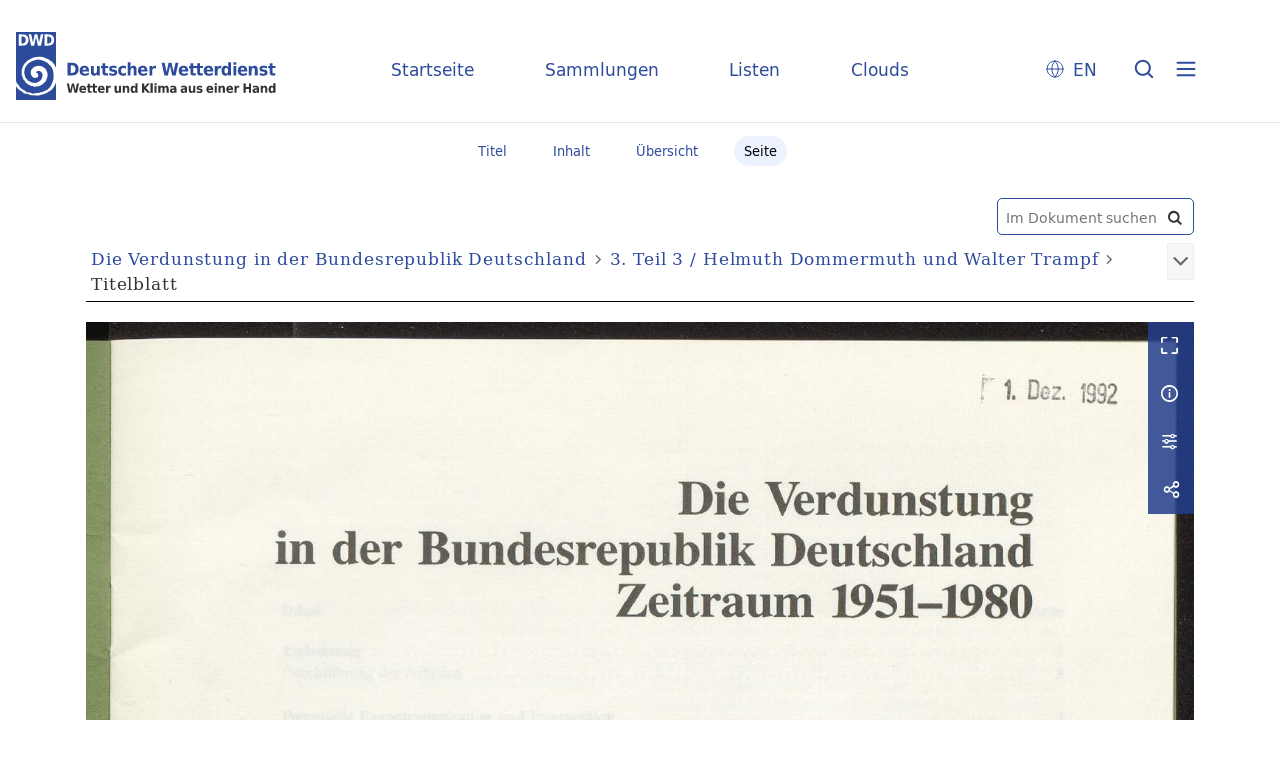

--- FILE ---
content_type: text/html;charset=utf-8
request_url: https://dwdbib.dwd.de/retrosammlung/content/pageview/86702
body_size: 5613
content:
<!DOCTYPE html>
<html lang="de"><head><title>Retrosammlung / 3. Teil 3 / Helmuth... [3]</title><meta name="twitter:image" content="http://dwdbib.dwd.de/retrosammlung/download/webcache/304/86700"><meta name="twitter:title" content="Die  Verdunstung in der Bundesrepublik Deutschland&#160;: Zeitraum 1951 - 1980. Teil 3 / Helmuth Dommermuth und Walter Trampf / Helmuth Dommermuth und Walter Trampf. Offenbach am Main : DWD, 1992&#160;: 3(1992) / Helmuth Dommermuth und Walter Trampf. Offenbach am Main : DWD, 1992"><meta property="og:site" content="Retrosammlung"><meta property="og:url" content="http://dwdbib.dwd.de/retrosammlung/86702"><meta property="og:type" content="page"><meta property="og:title" content="3 (1992) Teil 3 / Helmuth Dommermuth und Walter Trampf / Helmuth Dommermuth und Walter Trampf"><meta property="og:author" content="Dommermuth, Helmuth"><meta property="og:author" content="Trampf, Walter"><meta property="og:author" content="Dommermuth, Helmuth"><meta property="og:author" content="Trampf, Walter"><meta property="book:release_date" content="1992"><meta property="og:image" content="http://dwdbib.dwd.de/retrosammlung/download/webcache/304/86700"><meta property="og:image:width" content="304"><meta property="og:image:height" content="404"><meta http-equiv="Content-Type" content="xml; charset=UTF-8"><meta name="viewport" content="width = device-width, initial-scale = 1"><meta name="description" content="Retrosammlung"><meta lang="de" content=""><link rel="shortcut icon" href="/retrosammlung/domainimage/favicon.ico" type="image/x-icon"><link rel="alternate" type="application/rss+xml" title="Retrosammlung" href="/retrosammlung/rss"><link type="text/css" href="/css/dwd-balancer_front1.retrosammlung_content.css?-7654183801458599330" rel="stylesheet"><link type="text/css" href="/thirdparty/shariff/shariff.complete.css" rel="stylesheet"><script src="/thirdparty/jquery-3.6.0.min.js">&#160;</script><script defer src="/static/scripts/main.js">&#160;</script><script defer src="/static/scripts/common.js">&#160;</script><script defer src="/static/scripts/fulltext.js">&#160;</script><script defer src="/thirdparty/shariff/shariff.complete.js">&#160;</script><script type="text/javascript" src="/domainresource/static/scripts/custom.js">&#160;</script></head><body style="" class="bd-guest   bd-flexLayout  bd-r-dwd bd-m- bd-retrosammlung  bd-retro bd-content bd-portal bd-pages bd-portal-pageview bd-pages-pageview bd-content-pageview bd-content-pageview-86702 bd-list-rows bd-book"><span style="display:none" id="meta"><var id="tree">&#160;<var id="timeout" value="3600" class=" sessionsys"> </var><var id="name" value="retrosammlung" class=" domain"> </var><var id="relativeRootDomain" value="dwd" class=" domain"> </var><var id="pathinfo" value="/retrosammlung/content/pageview/86702" class=" request"> </var><var id="fulldata" value="false" class=" domain"> </var><var id="search-linkDetailedsearchScope" value="domain" class=" templating"> </var><var id="class" value="content" class=" request"> </var><var id="classtype" value="portal" class=" request"> </var><var id="tab" value="pageview" class=" request"> </var><var id="id" value="86702" class=" request"> </var><var id="leftColToggled" value="false" class=" session"> </var><var id="facetFilterToggled" value="false" class=" session"> </var><var id="topheight" value="123" class=" session"> </var><var id="bottomheight" value="311" class=" session"> </var><var id="bodywidth" value="1000" class=" session"> </var><var id="centercolwidth" value="1140" class=" session"> </var><var id="middlerowheight" value="486" class=" session"> </var><var id="numberOfThumbs" value="20" class=" session"> </var><var id="clientwidth" value="1000" class=" session"> </var><var id="fullScreen" value="false" class=" session"> </var><var id="staticWidth" value="false" class=" session"> </var><var id="rightcolwidth" value="0" class=" session"> </var><var id="leftcolwidth" value="0" class=" session"> </var><var id="zoomwidth" value="1000" class=" session"> </var><var id="mode" value="w" class=" session"> </var><var id="initialized" value="true" class=" session"> </var><var id="sizes" value="128,1200,2000,0,1000,304,1504,504,800" class=" webcache"> </var><var id="availableZoomLevels" value="304,504,800,1000,1504,2000" class=" webcache"> </var><var id="js-toggleMobileNavi" value="None" class=" templating"> </var><var id="fullscreen-fullzoomOnly" value="false" class=" templating"> </var><var id="css-mobileMin" value="0" class=" templating"> </var><var id="tei-on" value="false" class=" templating"> </var><var id="search-alertIfEmpty" value="true" class=" templating"> </var><var id="search-quicksearchScope" value="domain" class=" templating"> </var><var id="search-toggleListMinStructs" value="3" class=" templating"> </var><var id="search-highlightingColor" value="00808066" class=" templating"> </var><var id="layout-wrapperMargins" value="body" class=" templating"> </var><var id="layout-useMiddleContentDIV" value="false" class=" templating"> </var><var id="layout-navPortAboveMiddleContentDIV" value="false" class=" templating"> </var><var id="navPort-align" value="center" class=" templating"> </var><var id="navPort-searchTheBookInit" value="closed" class=" templating"> </var><var id="navPath-pageviewStructureResize" value="css" class=" templating"> </var><var id="layout-useLayout" value="flexLayout" class=" templating"> </var><var id="listNavigation-keepToggleState" value="false" class=" templating"> </var><var id="fullscreen-mode" value="None" class=" templating"> </var><var id="groups" value="guest" class=" user"> </var><var id="pageview-autoResize" value="true" class="templating"> </var><var id="zoom-saveFilters" value="true" class="templating"> </var></var><var id="client" value="browser">&#160;</var><var id="guest" value="true">&#160;</var><var class="layout" id="colleft" value="">&#160;</var><var class="layout" id="colright" value="">&#160;</var></span><div id="custom-menu-layer" class="wiki wiki-layer custom-menu-layer wiki-custom-menu-layer customMenuLayer "><div>
  <div class="paneclose">
    <span class="btn custom-menu-layer close"> </span>
  </div>
  <div class="menu-5">
  <a class="collections" href="/wiki/home">Startseite</a>
    <a class="collections" href="/wiki/collections">Sammlungen</a>
    <a class="index" href="/nav/index/title">Listen</a>
    <a class="cloud" href="/nav/cloud/keyword">Clouds</a>
  </div>
  <div class="menu-3">
    <a id="linkContact" class=" textlink" href="/retrosammlung/wiki/contact">Kontakt</a>
    <a target="dwd" href="https://www.dwd.de/DE/leistungen/pbfb_bibl_metlis/metlis.html">METLIS+</a>
    <a target="dwd" href="https://www.dwd.de">DWD</a>
  </div>
  <div class="menu-4">
    <div class="i18n">
        <span class="chooseLanguage langEls"><a href="/action/changeLanguage?lang=en" class="">EN</a></span>
    </div>
    <div class="rss">
      <a href="/rss">RSS</a>
      </div>
    <div class="priv">
      <a href="/wiki/privacy">Datenschutz</a>
    </div>
    <div class="barr">
      <a href="/wiki/accessibility">Barriere melden</a>
    </div>
  </div>
</div>


</div><div id="main" class="divmain "><div id="topParts" class=""><header role="banner" class=""><div id="defaultTop" class="wiki wiki-top defaultTop wiki-defaultTop defaultTop "><div id="topLogo">
</div>

<div id="topProject">
 <a class="home" href="/">Startseite</a>
 <a class="collections" href="/wiki/collections">Sammlungen</a>
 <a class="index" href="/nav/index/title">Listen</a>
 <a class="cloud" href="/nav/cloud/keyword">Clouds</a>
</div>

<p></p><div class="btns"> 
  <div class="menu-4">
    <div class="i18n"><span class="chooseLanguage langEls"><a href="/action/changeLanguage?lang=en" class="">EN</a></span></div>
  </div>
  <a href="/search" class="btns" id="quicksearchSubmit"> </a>
  <div class="btn custom-menu-layer ham"> </div>
</div><p></p></div></header></div><div id="middleParts" class=""><div id="centerParts" class="maincol "><main role="main" class=""><img alt="" style="position:absolute;left:-9999px" id="cInfo" width="0" height="0"><nav class="navPort   "><ul id="navPort" class="nav-inline navPort-pages navPort-content-pageview"><li class="viewCtrl  tab-titleinfo firstCtrl tab-content tab-pages-titleinfo" id="tab-content-titleinfo"><a href="/retrosammlung/content/titleinfo/86686"><i class="cap tab">Titel</i><i class="cap abbrTab __tabTitleinfoAbbr">Titel</i></a></li><li class="viewCtrl  tab-structure evenCtrl tab-content tab-pages-structure" id="tab-content-structure"><a href="/retrosammlung/content/structure/86686"><i class="cap tab">Inhalt</i><i class="cap abbrTab __tabStructureAbbr">Inhalt</i></a></li><li class="viewCtrl  tab-thumbview tab-content tab-pages-thumbview" id="tab-content-thumbview"><a href="/retrosammlung/content/thumbview/86702"><i class="cap tab">&#220;bersicht</i><i class="cap abbrTab __tabThumbviewAbbr">Thumbs</i></a></li><li class="viewCtrl_sel  tab-pageview lastCtrl evenCtrl tab-pages-pageview" id="tab-content-pageview"><span><i class="cap tab">Seite</i><i class="cap abbrTab __tabPageviewAbbr">Seite</i></span></li><span style="font-size:0px">&#160;</span></ul></nav><div id="searchTheBook" class="searchTheBook searchTheBook-pages searchTheBook-pageview ly-"><form method="get" class="searchform" action="/retrosammlung/content/search/86702" id="inbookSearch"><div class="input-wrapper "><label class="screenreaders" for="inputSearchTheBook">Im Dokument suchen</label><input type="text" name="query" id="inputSearchTheBook" placeholder="Im Dokument suchen" value=""></div><span class="vlsControl"><button type="submit" id="quicksearchSubmit" title="Im Dokument suchen" class="button searchglass flat noborder "><span style="display: none">&#160;</span></button></span></form></div><nav role="navigation" content="content-navpath" class="structure-layer"><div id="navPath" class="structure-layer-navPath "><div class="path"><a class="item multivolumework" href="/retrosammlung/content/pageview/86700">Die Verdunstung in der Bundesrepublik Deutschland</a> <span class="npNext npItem"> </span><a class="item book" href="/retrosammlung/content/pageview/86700">3. Teil 3 / Helmuth Dommermuth und Walter Trampf</a> <span class="npNext npItem"> </span><span class="item">Titelblatt</span> </div><div class="vls-open-Layer " id="open-pageviewStructure-tree" title="Inhaltliche Struktur"><div class="ar hidden">&#160;</div></div></div></nav><nav role="navigation" content="content-structure" class="structure-layer"><div class="pageviewStructure-tree structlist-elem"><ul id="pvs" class="struct-list structure  "><li class="title book"><div class="transparency  list">&#160;</div><a class="resourceLink inlineLink" href="/download/pdf/86656.pdf" title="1 Teil 1 Helmuth Dommermuth und Walter Trampf [5,68 MB]"><span>PDF&#160;<span class="ln-ico ln-pdf"></span></span></a><a class="scap" name="86656" href="/retrosammlung/content/pageview/86656"><span class="caption">1. Teil 1 / Helmuth Dommermuth und Walter Trampf</span></a></li><li class="title book"><div class="transparency  list">&#160;</div><a class="resourceLink inlineLink" href="/download/pdf/86626.pdf" title="2 Teil 2 Helmuth Dommermuth und Walter Trampf [5,23 MB]"><span>PDF&#160;<span class="ln-ico ln-pdf"></span></span></a><a class="scap" name="86626" href="/retrosammlung/content/pageview/86626"><span class="caption">2. Teil 2 / Helmuth Dommermuth und Walter Trampf</span></a></li><li class="title book"><div class="transparency  list">&#160;</div><a class="resourceLink inlineLink" href="/download/pdf/86686.pdf" title="3 Teil 3 Helmuth Dommermuth und Walter Trampf [6,10 MB]"><span>PDF&#160;<span class="ln-ico ln-pdf"></span></span></a><a class="scap" name="86686" href="/retrosammlung/content/pageview/86700"><span class="caption">3. Teil 3 / Helmuth Dommermuth und Walter Trampf</span></a></li><ul id="" class="struct-list structure   "><li class="struct front_cover"><div class="transparency  list">&#160;</div><a class="scap" name="526327" href="/retrosammlung/content/pageview/86700"><span class="paginationcaption">&#160;</span><span class="caption">Vorderdeckel</span></a></li><li class="struct title_page selected "><div class="transparency  selected list">&#160;</div><a class="scap selected" name="526329" href="/retrosammlung/content/pageview/86702"><span class="paginationcaption">&#160;</span><span class="caption">Titelblatt</span></a></li><li class="struct table_of_contents"><div class="transparency  list">&#160;</div><a class="scap" name="526331" href="/retrosammlung/content/pageview/86704"><span class="paginationcaption"><span class="phys">1</span>&#160;</span><span class="caption">Inhaltsverzeichnis</span></a></li><li class="struct struct_article"><div class="transparency  list">&#160;</div><a class="scap" name="526332" href="/retrosammlung/content/pageview/86706"><span class="paginationcaption"><span class="phys">3</span>&#160;</span><span class="caption">1 Zielsetzung</span></a></li><li class="struct struct_article"><div class="transparency  list">&#160;</div><a class="scap" name="526334" href="/retrosammlung/content/pageview/86706"><span class="paginationcaption"><span class="phys">3</span>&#160;</span><span class="caption">Potentielle Evapotranspiration und Interzeption</span></a></li><li class="struct struct_article"><div class="transparency  list">&#160;</div><a class="scap" name="526338" href="/retrosammlung/content/pageview/86710"><span class="paginationcaption"><span class="phys">7</span>&#160;</span><span class="caption">Beschreibung der Karten</span></a></li><li class="struct maps"><div class="transparency  list">&#160;</div><a class="scap" name="526324" href="/retrosammlung/content/pageview/86687"><span class="paginationcaption">&#160;</span><span class="caption">Karten</span></a></li></ul></ul></div></nav><var id="nextImageTab" value="pageview"> </var><var id="prevImageTab" value="pageview"> </var><div class="pageLoader">&#160;Wird geladen ...</div><div id="imageGrid"><div class="pt-img"><div class="relative-holder"><div class="vl-pageview-controls"><div class="contents"><div class="vl-pbuttons"><a title="Vollbild" class="vl-btn fullzoom icon-fullscreen-open">&#160;</a><a class="vl-btn toggle mdContextinfo info" title="Titel">&#160;</a><a class="vl-btn toggle zoom__filterSliders icon-sliders" title="Bildbearbeitung">&#160;</a><a style="text-decoration:none" class="vl-btn toggle vl-socialnetworks icon-share" title="Teilen"> </a></div><div id="mdContextinfo" class="totoggle"><div class="header vl-btn-height"><div>Druckschrift&#160; </div></div><div class="row title">3 (1992) Teil 3 / Helmuth Dommermuth und Walter Trampf / Helmuth Dommermuth und Walter Trampf</div><div class="row origin"><div class="key"><span>Entstehung</span></div><div><a id="bib.originPlace" class="" href="/retrosammlung/search?operation=searchRetrieve&amp;query=bib.originPlace%3D%22Offenbach%20am%20Main%22%20and%20vl.domain%3Dretrosammlung%20sortBy%20dc.title%2Fasc" title="Suche nach: Ort = Offenbach am Main">Offenbach am Main</a><span>&#160;</span>1992</div></div></div><div id="zoom__filterSliders" class="totoggle"><div id="zoom__filterSlidersContent"><a title="Rechtsdrehung 90&#176;" href="/image/setFlipRotate?op=rotate_right&amp;id=86702" class="vls-button icon-cw"><span class="screenreaders">Rechtsdrehung 90&#176;</span></a><a title="Linksdrehung 90&#176;" href="/image/setFlipRotate?op=rotate_left&amp;id=86702" class="vls-button icon-ccw"><span class="screenreaders">Linksdrehung 90&#176;</span></a><div><i class="vls-button icon-sun" title="Helligkeit">&#160;</i><input id="brightness" type="range" min="0" max="200" value="100" unit="%"><span id="brightnessAmount">&#160;</span></div><div><i class="vls-button icon-adjust" title="Kontrast">&#160;</i><input id="contrast" type="range" min="0" max="200" value="100" unit="%"><span id="contrastAmount">&#160;</span></div><div><i class="vls-button icon-switch" title="Invertierung">&#160;</i><input id="invert" type="range" min="0" max="100" value="0" unit="%"><span id="invertAmount">&#160;</span></div><div><i class="vls-button icon-moon" title="Graustufen">&#160;</i><input id="grayscale" type="range" min="0" max="100" value="0" unit="%"><span id="grayscaleAmount">&#160;</span></div><div><i class="vls-button icon-video-alt" title="Sepia">&#160;</i><input id="sepia" type="range" min="0" max="100" value="0" unit="%"><span id="sepiaAmount">&#160;</span></div><i id="zoom__filterReset" title="zur&#252;cksetzen" class="vls-button icon-cw-arrows">&#160;</i></div></div><div id="vl-webcachesizes" class="totoggle"><div class="header vl-btn-height">Einzelbild herunterladen</div><div style="display:flex"><div class="key"><span>verf&#252;gbare Breiten</span></div><div><div style="padding-bottom:.5em"><a download="86702-klein" title="Bild herunterladen" class="" href="/retrosammlung/download/webcache/504/86702">JPEG klein</a></div><div style="padding-bottom:.5em"><a download="86702-gro&#223;" title="Bild herunterladen" class="" href="/retrosammlung/download/webcache/1000/86702">JPEG gro&#223;</a></div><div style="padding-bottom:.5em"><a download="86702-gr&#246;&#223;er" title="Bild herunterladen" class="" href="/retrosammlung/download/webcache/2000/86702">JPEG gr&#246;&#223;er</a></div></div></div></div><div id="vl-socialnetworks" class="totoggle"><div class="shariff" data-orientation="vertical" data-url="https://dwdbib.dwd.de/retrosammlung/content/pageview/86702" data-media-url="" data-services='["mail,"twitter,"facebook,"pinterest]' data-mail-url="mailto:" data-mail-body="Ich empfehle dir diesen Link: {url}">&#160;</div></div></div></div><a class="singlePageImageLink prevnext" id="prevPageLink" href="/retrosammlung/content/pageview/86701" alt="N&#228;chste Seite"><i class="fa-icon markLink" id="prevPageMark"><span>&#160;</span></i></a><a class="singlePageImageLink prevnext" id="nextPageLink" href="/retrosammlung/content/pageview/86703" alt="N&#228;chste Seite"><i class="fa-icon markLink" id="nextPageMark"><span>&#160;</span></i></a><img alt="Seite" loading="lazy" class="singlePageImage" width="100%"><var id="vl-imgdims" style="display:none" vlid="86702" width="2634" height="3518" rotate="nop"> </var></div></div></div><nav class="list-paging naviControls bottomNav" role="navigation"><div><div class="paginglink"><a class="vls-button start" href="/retrosammlung/content/pageview/86700" rel="nofollow" title="Erste Seite"><span> </span></a></div><div class="paginglink"><a class="vls-button back" href="/retrosammlung/content/pageview/86701" rel="nofollow" title="Vorige Seite"><span> </span></a></div><span class="drop"><form class="gotopage" name="goToPage" method="post" action="/retrosammlung/content/pageview/0"><input type="hidden" name="tredir" value="true"><label class="screenreaders" for="goToPage">Gehe zu Seite</label><select id="goToPage" class="change offset" title="Gehe zu Seite" name="id"><option value="86700">[1] </option><option value="86701">[2] </option><option value="86702" selected>[3] </option><option value="86703">[4] </option><option value="86704">[5] 1</option><option value="86705">[6] 2</option><option value="86706">[7] 3</option><option value="526336">[7] 3</option><option value="86707">[8] 4</option><option value="86708">[9] 5</option><option value="86709">[10] 6</option><option value="86710">[11] 7</option><option value="526339">[11] 7</option><option value="86711">[12] 8</option><option value="86712">[13] 9</option><option value="86713">[14] 10</option><option value="86714">[15] 11</option><option value="86715">[16] 12</option><option value="86687">[17] </option><option value="86688">[18] </option><option value="86689">[19] </option><option value="86690">[20] </option><option value="86691">[21] </option><option value="86692">[22] </option><option value="86693">[23] </option><option value="86694">[24] </option><option value="86695">[25] </option><option value="86696">[26] </option><option value="86697">[27] </option><option value="86698">[28] </option><option value="86699">[29] </option></select></form></span><div class="paginglink"><a class="vls-button forw" href="/retrosammlung/content/pageview/86703" rel="nofollow" title="N&#228;chste Seite"><span> </span></a></div><div class="paginglink"><a class="vls-button end" href="/retrosammlung/content/pageview/86699" rel="nofollow" title="Letzte Seite"><span> </span></a></div></div></nav><var id="publicationID" value="86686" class="zoomfullScreen"> </var><var id="mdlistCols" value="false"> </var><var id="isFullzoom" value="false" class="zoomfullScreen"> </var><var id="employsPageview" value="true" class="pagetabs"> </var><var id="webcacheSizes" value="128,304,504,800,1000,1200,1504,2000"> </var><var id="navLastSearchUrl" value=""> </var></main></div></div><div id="bottomParts" class=""><footer role="contentinfo" class=""><div id="custom-footer" class="wiki wiki-bottom custom-footer wiki-custom-footer customFooter "><div class="footer-top">
  <div class="menu-1">
    <a href="/wiki/collections">Sammlungen</a>
    <a href="/nav/index/title">Listen</a>
    <a href="/nav/cloud/keyword">Clouds</a>
  </div>
  <div class="menu-6">
    <a target="dwd" href="https://www.dwd.de/DE/leistungen/pbfb_bibl_metlis/metlis.html">METLIS+</a>
    <a href="/wiki/help">Hilfe/FAQ</a>
    <div class="rss">
      <a href="/rss">RSS Feed</a>
    </div>
  </div>
</div>

<div class="menu-2">
  <div class="dwd-is">
    <span class="bund"><img alt="Der Bundesadler" src="/retrosammlung/domainimage/bundesadler.svg"></span>
    <span class="text">
      <span class="bbh">Der Deutsche Wetterdienst ist eine Bundesoberbeh&#246;rde im Gesch&#228;ftsbereich
        des Bundesministeriums f&#252;r Digitales und Verkehr</span>
      <span class="adr">
        <span>Deutscher Wetterdienst</span>
        <span>Frankfurter Stra&#223;e 135</span>
        <span>63067 Offenbach</span>
      </span>
    </span>
  </div>
  <div class="dwd-vl">
    <a id="linkContact" class=" textlink" href="/retrosammlung/wiki/contact">Kontakt</a>
    <a id="linkImprint" class=" textlink" href="/retrosammlung/wiki/imprint">Impressum</a>
    <a id="linkAccessibility" class=" textlink" href="/retrosammlung/wiki/accessibility">Barrierefreiheit</a>
    <a id="linkPrivacy" class=" textlink" href="/retrosammlung/wiki/privacy">Datenschutz</a>
    <a href="/wiki/termsuse">Nutzungsbedingungen</a>
  </div>
</div></div><div class="footerContent" id="footerContent"><span class="f-links-vls"><a id="footerLinkVLS" target="_blank" href="http://www.semantics.de/produkte/visual_library/">Visual Library Server 2026</a></span></div></footer></div></div></body></html>

--- FILE ---
content_type: image/svg+xml
request_url: https://dwdbib.dwd.de/domainimage/circle.svg
body_size: 117
content:
<svg width="24" height="24" viewBox="0 0 24 24" fill="none" xmlns="http://www.w3.org/2000/svg">
<circle cx="12" cy="12" r="8" stroke="#2D4B9B" stroke-linecap="round" stroke-linejoin="round"/>
<path d="M12 12V8.8" stroke="#2D4B9B" stroke-linecap="round"/>
<circle cx="12.0001" cy="14.8" r="0.4" fill="#2D4B9B" stroke="#2D4B9B"/>
</svg>
